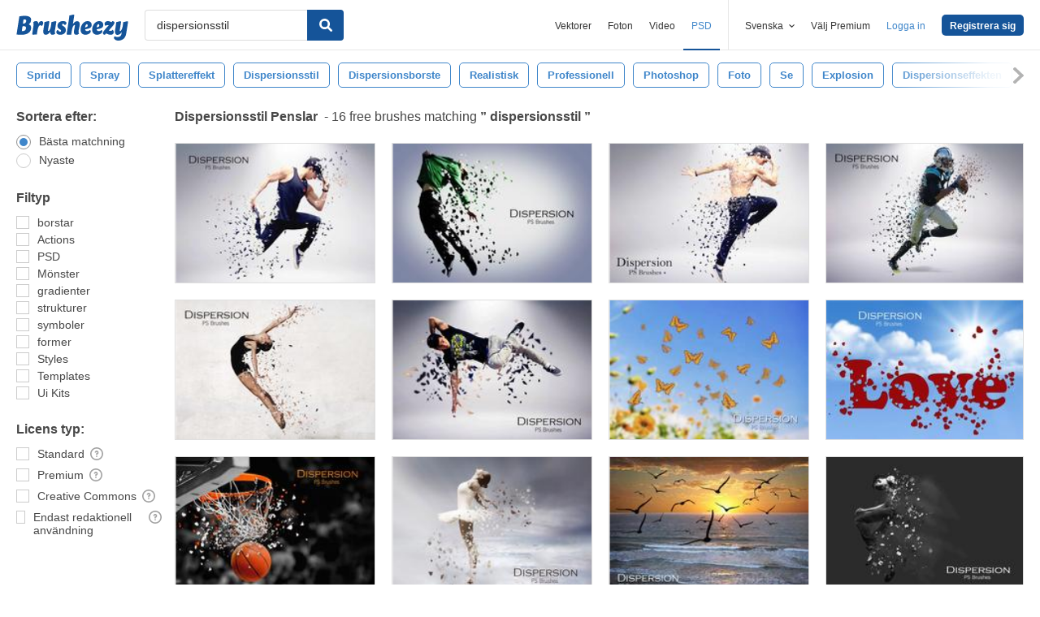

--- FILE ---
content_type: text/plain;charset=UTF-8
request_url: https://c.pub.network/v2/c
body_size: -112
content:
1d5cda62-0e15-43e6-98fb-6307a60e6502

--- FILE ---
content_type: text/plain;charset=UTF-8
request_url: https://c.pub.network/v2/c
body_size: -262
content:
16dc492a-299c-47fb-a85c-b92ec987f90d